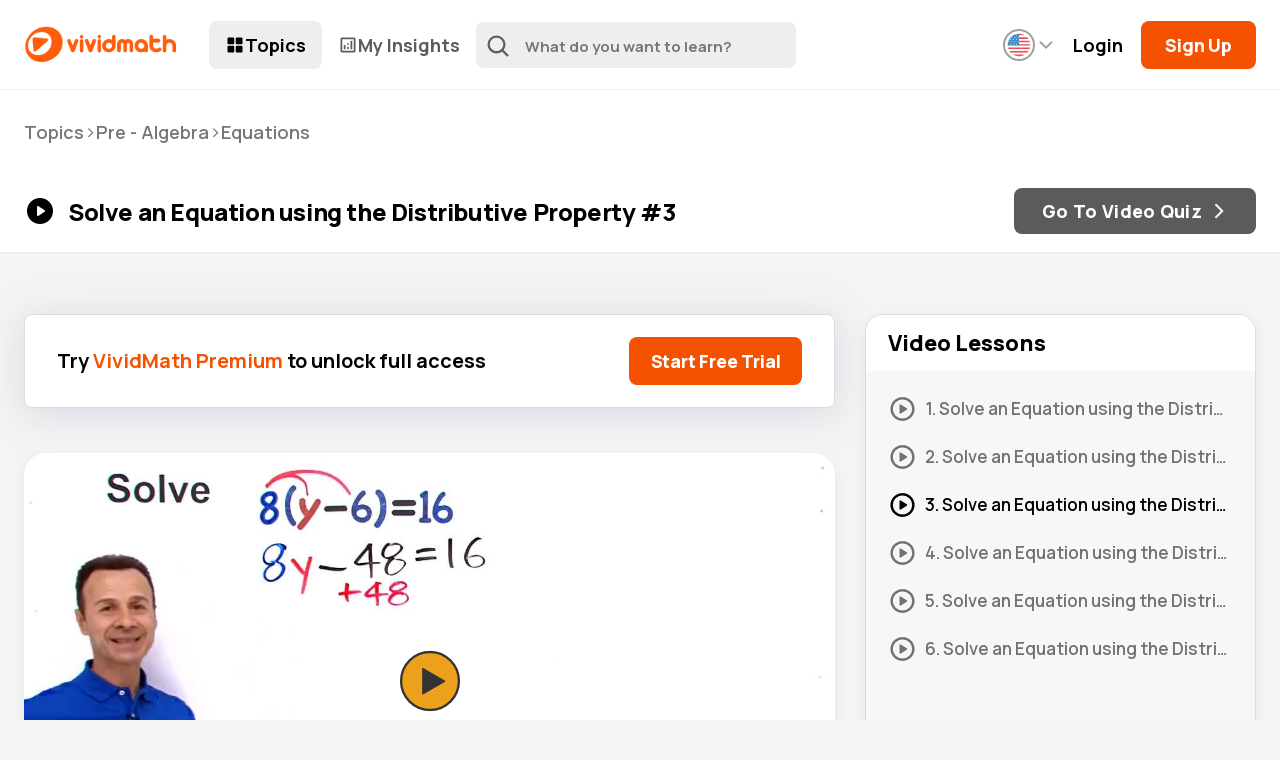

--- FILE ---
content_type: text/css
request_url: https://vividmath.com/wp-content/themes/vividone-v4-us/styles/quiz-styles/quiz.css?ver=v4.6.4
body_size: 2388
content:

/* Question Area Styles 
=========================================== */

.wpProQuiz_question {
  margin-bottom: 20px !important;
}

.wpProQuiz_reviewLegend {
  display: none;
}

.wpProQuiz_reviewLegend + div {
  display: none;
}

.wpProQuiz_question_page {
  display: none;
}


.wpProQuiz_TipButton {
  display: none !important;
}



/* -- Review Div / Question Numbering -------------------------------------------------------------------------------------- */


.wpProQuiz_reviewDiv {
  background: #ffffff;
  border-radius: 500px;
  border: 1px solid #dcdcdc;
  margin-bottom: 30px;
}

.wpProQuiz_reviewQuestion {
  padding: 6px 24px;
}



.wpProQuiz_reviewQuestion li {
  display: flex;
  margin: 5px 8px 5px 0px;
  float: left;
  align-items: center;
  justify-content: center;
  font-weight: 800;
  width: 36px;
  height: 34px;
  font-size: 16px;
  border-radius: 500px;
  border: 2px solid #dcdcdc;
  background: #fff;
  text-align: center;
  color: #b4b1b1;
  cursor: pointer;
    -webkit-transition: all 200ms ease-in-out;
  -o-transition: all 200ms ease-in-out;
  transition: all 200ms ease-in-out;
}

.wpProQuiz_reviewQuestion li:hover {
  border-color: #f45100;
  color: #f45100;
    -webkit-transition: all 200ms ease-in-out;
  -o-transition: all 200ms ease-in-out;
  transition: all 200ms ease-in-out;
}

.review-question__list-item--solved {
  background-color: #ededed !important;
  color: #b4b1b1 !important;
  border-color: #dcdcdc !important;
}

.wpProQuiz_reviewQuestion ol {
  overflow: hidden;
}

.wpProQuiz_reviewQuestionTarget {
  background: #ffffff !important;
  color: #f45100 !important;
  border: 2px solid #f45100 !important;
}




/* ---    Answer Choices    --- */

.wpProQuiz_questionList {
  border-top: 1px solid;
  border-bottom: 1px solid;
  border-color: #dcdcdc;
}

.wpProQuiz_questionList[data-type="cloze_answer"] {
  font-size: 18px;
}

.wpProQuiz_questionList[data-type="single"] {
  font-size: 18px;
}


.wpProQuiz_questionListItem {
  margin: 20px 0px; 
  font-weight: 700;
  font-size: 20px;
}

.wpProQuiz_questionInput {
  vertical-align: middle;
  margin-right: 4px;
}

.wpProQuiz_questionListItem label label {
  display: inline-block;
}

.wpProQuiz_button:focus {
  outline: none;
}

.wpProQuiz_questionListItem br {
  line-height: 50px;
}



/* hide quiz description */

.wpProQuiz_text > p {
  display: none;
}



input.wpProQuiz_button[name="startQuiz"], input.wpProQuiz_button[name="restartQuiz"] {
  max-width: 300px;
  margin: 0 auto;
  text-align: center;
  background: #4966e9;
  color: #fff;
  font-weight: 600;
  letter-spacing: 0.4px;
  border-radius: 500px;
  padding: 11px 35px;
  border: none;
  font-size: 15px;
  text-align: center;
  line-height: 1;
  cursor: pointer;
  box-shadow: 0px 3px 30px 3px rgba(88, 107, 171, 0.38);


  transition: all 200ms ease-in-out;
  -o-transition: all 200ms ease-in-out;
  -moz-transition: all 200ms ease-in-out;
  -webkit-transition: all 200ms ease-in-out;
}

input.wpProQuiz_button[name="restartQuiz"] {
  margin-bottom: 40px;
}


input.wpProQuiz_button[name="startQuiz"]:hover, input.wpProQuiz_button[name="restartQuiz"]:hover {
  background: #2d46b9;

  transition: all 200ms ease-in-out;
  -o-transition: all 200ms ease-in-out;
  -moz-transition: all 200ms ease-in-out;
  -webkit-transition: all 200ms ease-in-out;
}




.wpProQuiz_quiz {
  background: #fff;
  padding: 24px 32px;
  border-radius: 22px;
  position: relative;
  border: 1px solid #dcdcdc;
  box-shadow: 0px 4px 12px 0px rgba(99, 109, 117, 0.10);
}






/* Question Formats
=========================================== */

.wpProQuiz_question_text {
  position: relative;
}


.s-question {
  width: 100%;
  padding-bottom: 25px;
}


@media (min-width: 576px) { 

  .s-question {
    width: 80%;
  }

}


.s-question .s-row + .s-row {
  margin-top: 25px;
}

.s-question__title.s-row + .s-question__title.s-row {
  margin-top: 15px;
}

.s-question__title {
  font-size: 18px;
  font-weight: 600;
  letter-spacing: 0.2px;
  color: #000;
  line-height: 30px;
}

.s-question__title--large {
  font-size: 17px;
  line-height: 26px;
}

.s-question__box {
  font-size: 20px;
  letter-spacing: 0.2px;
  color: #333e48;
}


/* ---    Multiple Parts    --- */

.s-question__list-item {
  padding: 12px 0px;
}

.s-question__list-item:first-child {
  padding-top: 0px;
}

.s-question__list-item:last-child {
  padding-bottom: 0px;
}

.s-question__list--spacer-sm .s-question__list-item {
  padding: 8px 0px;
}


.s-inputs__item {
  padding: 8px 0px;
}

.s-inputs__item:first-child {
  padding-top: 0px;
}

.s-inputs__item:last-child {
  padding-bottom: 0px;
}


/* ---     Feedback     --- */

.wpProQuiz_answerIncorrect label {
  color: #cc0000 !important;
}

.wpProQuiz_answerCorrect label {
  color: #00880a !important;
}

.wpProQuiz_answerIncorrect img {
  border: 3px solid #cc0000;
  border-radius: 8px;
  padding: 10px;
}

.wpProQuiz_answerCorrect img {
  border: 3px solid #00880a;
  border-radius: 8px;
  padding: 10px;
}








/* ---    Inputs    --- */

.wpProQuiz_cloze > input {
  min-width: 100px;
  outline: none;
  border: none;
  border-radius: 8px;
  background: transparent;
  border: 2px solid #777777;
  display: inline-block;
  font-size: 18px;
  padding: 12px;
  font-weight: 700;
  color: #000;
  margin-right: 4px;
}

.wpProQuiz_cloze > input:focus {
  border: 2px solid #000;
}

input[name="check"], input[name="next"], input[name="endQuizSummary"] {
  border-radius: 8px;
  background: #f45100;
  color: #fff;
  display: inline-block;
  font-size: 18px;
  padding: 16px 44px;
  font-weight: 800;
  cursor: pointer;
  width: auto;
  border: none;
      transition: all 200ms ease-in-out;
  -o-transition: all 200ms ease-in-out;
  -moz-transition: all 200ms ease-in-out;
  -webkit-transition: all 200ms ease-in-out;
}

input[name="check"]:hover, input[name="next"]:hover {
  background: #ff792d;
      transition: all 200ms ease-in-out;
  -o-transition: all 200ms ease-in-out;
  -moz-transition: all 200ms ease-in-out;
  -webkit-transition: all 200ms ease-in-out;
}



input[value="See my results"] {
  padding: 16px 75px;
  font-size: 20px;
  font-weight: 700;
  
}



.wpProQuiz_TipButton {
  border-radius: 4px;
  background: transparent;
  background: #d7dbe3;
  color: #4f535a;
  display: inline-block;
  font-size: 15px;
  letter-spacing: 0.2px;
  padding: 11px 28px;
  font-weight: 600;
  cursor: pointer;
  width: auto;
  border: none;
      transition: all 200ms ease-in-out;
  -o-transition: all 200ms ease-in-out;
  -moz-transition: all 200ms ease-in-out;
  -webkit-transition: all 200ms ease-in-out;
}

.wpProQuiz_TipButton:hover {
  background: #c2c6ce;
      transition: all 200ms ease-in-out;
  -o-transition: all 200ms ease-in-out;
  -moz-transition: all 200ms ease-in-out;
  -webkit-transition: all 200ms ease-in-out;
}




/* ---     Answer Options     --- */

.wpProQuiz_questionList[data-type="single"] label input,
.wpProQuiz_questionList[data-type="single"] label label, 
.wpProQuiz_questionList[data-type="single"] label > div, 
.wpProQuiz_questionList[data-type="single"] label > img,
.wpProQuiz_questionList[data-type="multiple"] label > img {
  vertical-align: middle;
  display: inline-block;
}

.s-cloze-answer--table .wpProQuiz_cloze > input {
  padding: 5px 0px;
  text-align: center;
  outline: none;
  border: 2px solid #c3c3c3;
  font-size: 16px;
  min-width: 30px;
  border-radius: 0px;
}









/* ---    Radio    --- */


.wpProQuiz_questionInput[type="radio"] {
  display: inline-block;
  margin-right: 10px;
  width: 22px;
  height: 22px;
  background-color: #fff;
  border-radius: 50%;
  vertical-align: middle;
  border: 2px solid #636d75;
  -webkit-appearance: none;
  outline: none;
  cursor: pointer;
  bottom: 1px;
  position: relative;
}

.wpProQuiz_questionInput[type="checkbox"] {
  display: inline-block;
  vertical-align: middle;
  width: 30px;
  margin-right: 10px;
  cursor: pointer;
  -webkit-appearance: checkbox;
  -moz-appearance: checkbox;
  appearance: checkbox;
}

.wpProQuiz_questionInput[type="radio"]:checked {
  background: #636d75;
  background: -moz-radial-gradient(center, ellipse cover, #636d75 48%, #ffffff 50%);
  background: -webkit-radial-gradient(center, ellipse cover, #636d75 48%,#ffffff 50%);
  background: radial-gradient(ellipse at center, #636d75 48%,#ffffff 50%);
  filter: progid:DXImageTransform.Microsoft.gradient( startColorstr='#636d75', endColorstr='#ffffff',GradientType=1 );
}









/* -- Results page -------------------------------------------------------------------------------*/
.Results {
  background: #fff;
  border-top: 6px solid #036CE6;
  border-radius: 6px;
  padding: 30px 50px 50px;
  -webkit-box-orient: vertical;
  -webkit-box-direction: normal;
  -ms-flex-direction: column;
    flex-direction: column;
  box-shadow: 0 5px 50px 0 rgba(154, 160, 185, 0.15), 0 5px 30px 0 rgba(166,173,201,.22);
  opacity: 0;
  height: 100%;
  display: none;
  transition: 300ms opacity;
}

.Results .Results__heading {
  font-size: 28px;
  font-weight: 600;
  color: #0F4CC3;
  text-align: center;
}

.Results .Results__answer-graph {
  width: 280px;
  height: 12px;
  border-radius: 20px;
  background: #e4effe;
  margin: 30px auto 0;
}

@media (min-width: 576px) {
  .Results .Results__answer-graph {
    width: 420px;
  }
}

.Results .Results__answer-graph-inner {
  height: 100%;
  border-radius: 24px;
  background: #155cd6;
}

.Results .Results__answer-label {
  font-size: 16px;
  font-weight: 600;
  color: #0F4CC3;
  text-align: center;
  margin-top: 14px;
}

.Results .Results__graphs {
  display: -webkit-box;
  display: -ms-flexbox;
  display: flex;
  -webkit-box-orient: vertical;
  -webkit-box-direction: normal;
      -ms-flex-direction: column;
          flex-direction: column;
  width: 100%;
  max-width: 100%;
  margin-top: 45px;
}

.Results svg {
  width: 150px;
  height: 150px;
}

.Results circle {
  fill: transparent;
  stroke-width: 2px;
  -webkit-transform: rotate(270deg);
          transform: rotate(270deg);
  -webkit-transform-origin: 50%;
          transform-origin: 50%;
  stroke-linecap: round;
}

@media (min-width: 992px) {
  .Results .Results__graphs {
    -webkit-box-orient: horizontal;
    -webkit-box-direction: normal;
        -ms-flex-direction: row;
            flex-direction: row;
    -webkit-box-pack: justify;
        -ms-flex-pack: justify;
            justify-content: space-between;
  }
}

.Results .Results__graph {
  -webkit-box-flex: 0;
      -ms-flex: 0 0 33%;
          flex: 0 0 33%;
  display: -webkit-box;
  display: -ms-flexbox;
  display: flex;
  -webkit-box-align: center;
      -ms-flex-align: center;
          align-items: center;
  -webkit-box-orient: vertical;
  -webkit-box-direction: normal;
      -ms-flex-direction: column;
          flex-direction: column;
  position: relative;   
  margin-top: 30px;
}

@media (min-width: 992px) {
  .Results .Results__graph {
    margin-top: 0;
  }
}

.Results .Results__graph-label {
  font-size: 20px;
  font-weight: 700;
  margin-bottom: 14px;
}

.Results .Results__graph-value {
  font-weight: 600;
  position: absolute;
  letter-spacing: -0.2px;
}

.Results .Results__graph--green circle:nth-child(1) {
  stroke: #d6f5e5;
}

.Results .Results__graph--green circle:nth-child(2) {
  stroke: #00A551;
}

.Results .Results__graph--green .Results__graph-label {
  color: #00A551;
}

.Results .Results__graph--green .Results__graph-value {
  color: #00A551;
  font-size: 46px;
  bottom: 48px;
}

.Results .Results__graph--blue circle:nth-child(1) {
  stroke: #e4efff;
}

.Results .Results__graph--blue circle:nth-child(2) {
  stroke: #155cd6;
}

.Results .Results__graph--blue .Results__graph-label {
  color: #155cd6;
}

.Results .Results__graph--blue .Results__graph-value {
  color: #155cd6;
  font-size: 34px;
  bottom: 56px;
}

.Results .Results__graph--pink circle:nth-child(1) {
  stroke: #eaeaea;
}

.Results .Results__graph--pink .Results__graph-label {
  color: #484848;
}

.Results .Results__graph--pink .Results__graph-value {
  color: #484848;
  font-size: 26px;
  bottom: 62px;
}


/* -- Results Loader ---------------------------------------------------------------------------- */
.ResultsLoader,
.ResultsLoader:after {
  border-radius: 50%;
  width: 80px;
  height: 80px;
}

.ResultsLoader {
  opacity: 0;
  display: none;
  margin: 60px auto;
  font-size: 10px;
  position: relative;
  text-indent: -9999em;
  overflow: hidden;
  transition: 300ms opacity;
  border-top: 10px solid rgba(4,50,255, 0.2);
  border-right: 10px solid rgba(4,50,255, 0.2);
  border-bottom: 10px solid rgba(4,50,255, 0.2);
  border-left: 10px solid #1c3fa9;
  -webkit-transform: translateZ(0);
  -ms-transform: translateZ(0);
  transform: translateZ(0);
  -webkit-animation: ResultsLoaderAnimation 1.1s infinite linear;
  animation: ResultsLoaderAnimation 1.1s infinite linear;
}

@-webkit-keyframes ResultsLoaderAnimation {
  0% {
    -webkit-transform: rotate(0deg);
    transform: rotate(0deg);
  }
  100% {
    -webkit-transform: rotate(360deg);
    transform: rotate(360deg);
  }
}

@keyframes ResultsLoaderAnimation {
  0% {
    -webkit-transform: rotate(0deg);
    transform: rotate(0deg);
  }
  100% {
    -webkit-transform: rotate(360deg);
    transform: rotate(360deg);
  }
}







.Results__retry {
  text-align: center;
  margin-top: 45px;
}


.Results__retry-button {
  position: relative;
  display: inline-block;
  background: #00a551;
  color: #fff;
  padding: 10px 20px;
  line-height: 28px;
  font-size: 20px;
  font-weight: 700;
  letter-spacing: 0px;
  border-radius: 4px;
  top: 0px;
}

--- FILE ---
content_type: text/css
request_url: https://vividmath.com/wp-content/themes/vividone-v4-us/styles/quiz-styles/quiz-solution.css?ver=v4.6.4
body_size: 4708
content:
/* Solution Setup/Containers
=========================================== */

.s-wrapper {
	padding-bottom: 200px;
}
.wpProQuiz_response {
	width: 100%;
	position: absolute;
	left: 0;
	margin-top: 55px;
	font-weight: 600;
}
.wpProQuiz_respone_span {
	display: none;
}
.s-response__title {
	max-width: 1200px;
	padding: 0px 30px;
	margin: 0 auto;
	text-align: left;
	margin-bottom: 15px;
}
.s-response__title h5 {
	text-transform: uppercase;
	font-size: 20px;
	letter-spacing: 1px;
	font-weight: 300;
	padding: 0px 30px;
}



.wpProQuiz_quiz .s-wrapper:before {
  content: 'Sorry, not yet';
  color: #4e4e4e;
  font-size: 20px;
  font-weight: 800;
  top: -25px;
  position: relative;
  max-width: 1200px;
  padding: 0px 30px;
  margin: auto;
  display: block;
}

.wpProQuiz_correct {
	position: relative;
	margin-top: -40px !important;
	padding: 0px 15px;
	padding-bottom: 45px;
}
.s-correct {
	display: inline-block;
	border-bottom: 4px solid #2DB34A;
	padding-bottom: 15px;
	margin-top: 20px;
}
.s-correct__title-block, .s-correct__image-block {
	display: inline-block;
	vertical-align: middle;
	margin-right: 20px;
}
.s-correct__image {
	width: 45px;
}
.s-correct__title {
	font-size: 36px;
	color: #2DB34A;
	font-weight: 600;
}


/* Box
=========================================== */

.s-box {
	position: relative;
	overflow: hidden;
	color: #000;
	background: #fff;
	font-size: 18px;
	padding: 20px 18px;
	line-height: 1.5;
	border-top-right-radius: 12px;
	border-bottom-right-radius: 12px;
	-webkit-box-shadow: 5px 5px 40px -13px rgba(155, 155, 155, 0.4);
	-moz-box-shadow: 5px 5px 40px -13px rgba(155, 155, 155, 0.4);
	box-shadow: 5px 5px 40px -13px rgba(155, 155, 155, 0.4);
	border: 1px solid #dcdcdc;
	border-left: 5px solid;
}
.s-box--theme-info {
	border-left-color: #4389c8;
}
.s-box--theme-solve {
	border-left-color: #f45100;
	padding: 0px;
}
.s-box--theme-answer {
	border-left-color: #71c27d;
	padding: 30px 20px;
}
.s-box--theme-outcome {
	border-left-color: #6b6b6c;
}
.s-box--theme-video {
	background: transparent;
	box-shadow: none;
	border: none;
	padding: 0px;
}
.s-box--theme-more {
	padding: 0px;
	border-color: #744dff;
	border-color: #8564f7;
}
.s-box--theme-more:focus {
	outline: none;
}
.s-box--theme-more .s-panel {
	padding: 18px;
}
.s-box__header {
	padding: 12px 20px;
	color: #fff;
	font-size: 23px;
	font-weight: 600;
	letter-spacing: 0.2px;
}
.s-box__header--more {
	background: #744dff;
	background: #8564f7;
}
.s-more {
	padding: 20px;
}
.s-more__title {
	font-weight: 500;
	border-bottom: 2px solid #442eb3;
	font-size: 19px;
	color: #442eb3;
	width: auto;
	padding-bottom: 5px;
	margin-bottom: 15px;
}
.s-link {
	color: #000;
	text-decoration: none;
	position: relative;
}
.s-link:after {
	content: '';
	width: 100%;
	position: absolute;
	left: 0;
	bottom: 2px;
	border-width: 0 0 1px;
	border-style: solid;
}
.s-panel:focus {
	outline: none;
	box-shadow: 1px 3px 20px 0px rgb(191, 191, 191);
	border-radius: 6px;
}
.s-border {
	padding-top: 6px;
	border-top: 1px solid grey;
	padding-bottom: 0px;
}
/* Video
=========================================== */

.s-video {
	border-left: 5px solid #D3D3D4;
  margin-bottom: 30px;
}

.s-video__inner {
	position: relative;
}
.s-video__box {
	width: 70%;
	margin: 0 auto;
}

.s-video__box .swarm-fluid {
	border-radius: 22px;
	overflow: hidden;
}

.s-video__marker {
	display: none;
  color: #777777;
  font-weight: 700;
  font-size: 16px;
  margin-bottom: 12px;
}

@media (min-width: 768px) {

	.s-video__marker {
		display: block;
	}

}

.s-video .wistia_responsive_padding {
	border-radius: 10px;
	overflow: hidden;
}
/* Hint
=========================================== */

.s-hint {
	position: relative;
	margin-bottom: 15px;
}

.s-hint .s-video {
	background: #e8eaf1;
  border-radius: 10px;
}
.s-video--hint {
  background: #e8eaf1;
  border-radius: 10px;
}
.s-video--hint .s-video__inner {
	border: none;
}
/*.wpProQuiz_header {
	display: none !important;
}*/
/* --- 		Box Title Indicator 	 --- */

.s-box:before {
	content: ' ';
	display: block;
	position: absolute;
	top: 8px;
	left: -120px;
	font-size: 26px;
	opacity: 0.7;
	letter-spacing: 0.5px;
	text-align: right;
}
.s-box--theme-info:before {
	content: 'Info';
	left: -100px;
	color: #456f96;
}
.s-box--theme-outcome:before {
	content: 'Outcome';
	left: -150px;
	color: #7b7b7b;
	font-size: 22px;
}
.s-box--theme-solve:before {
	content: 'Solve';
	color: #f15e3c;
}
.s-box--theme-solve.s-box--part-a:before {
	content: 'Part (a)';
	top: 20px;
	left: -140px;
}
.s-box--theme-solve.s-box--part-b:before {
	content: 'Part (b)';
	top: 20px;
	left: -140px;
}
.s-box--theme-solve.s-box--part-c:before {
	content: 'Part (c)';
	top: 20px;
	left: -140px;
}
.s-box--theme-solve.s-box--part-d:before {
	content: 'Part (d)';
	top: 20px;
	left: -140px;
}
.s-box--theme-solve.s-box--part-e:before {
	content: 'Part (e)';
	top: 20px;
	left: -140px;
}
.s-box--theme-answer:before {
	content: 'Answer';
	left: -140px;
	color: #71c27d;
}
/* --- 		Solve/Answer Continuity 	 --- */

.s-box--theme-solve.s-continuity+.s-box--theme-answer {
	margin-top: 0px;
	box-shadow: none;
}
/* Global Rules
=========================================== */

.s-box:nth-of-type(n + 2) {
	margin-top: 20px;
}
.s-box+.s-box {
	margin-top: 20px;
}
.s-box+.s-box.s-box--theme-more {
	margin-top: 45px;
}
.s-section+.s-section {
	margin-top: 20px;
}
.s-segment+.s-segment {
	margin-top: 35px;
}
.s-solve__item+.s-solve__item {
	margin-top: 20px;
}
.s-solve__item+.s-solve__item.s-solve__item--exp-check {
	margin-top: 30px;
}
.s-solve__item.s-solve__item--exp-check+.solve__item {
	margin-top: 30px;
}
.s-solve__item--exp-content.mt-small {
	margin-top: 10px;
}
.s-row+.s-row {
	margin-top: 20px;
}
.s-pull-right {
	float: right;
}
.s-pull-left {
	float: left;
}
.s-subbing-in {
	background: #f7f7f7;
	display: inline-block;
	padding: 12px;
	border-left: 2px solid #b1b1b1;
}
.s-subbing-in__item {
	padding: 8px 0px;
}
.s-subbing-in__item:first-child {
	padding-top: 0px;
}
.s-subbing-in__item:last-child {
	padding-bottom: 0px;
}
.s-solve__item--exp-box {
	border: 2px solid #e0e0e0;
	padding: 10px 18px;
	border-radius: 6px;
	background-color: #fff;
}
.s-btn {
	display: inline-block;
	padding: 0px 15px;
	background-color: #fff;
	color: #004ec4;
	font-size: 15px;
	letter-spacing: 0.2px;
	font-weight: 500;
}
.s-btn--spotify {
	border-radius: 500px;
	border: 2px solid;
}
.s-btn--marker {
	font-size: 14px;
	color: #004ec4;
}
.s-btn--more-info {
	font-size: 14px;
}
.s-btn--box {
	font-size: 14px;
	border: 2px solid;
	padding: 0px 10px;
}
.s-btn--congruence {
	padding: 4px 8px;
	font-weight: 400;
	border: 1px solid;
	color: #00880a;
}
.s-btn--congruence .mjx-chtml {
	font-size: 120% !important;
}




/* Info / Panel
=========================================== */

/* --- 		Design 		--- */

/* The only style unique to panel thus far */

.s-panel {
	padding: 20px;
	background: #f7f7f7;
	overflow: hidden;
}
.s-panel+.s-panel {
	margin-top: 20px;
}
/* --- 		Layout 		--- */

.s-formula, .s-labelling, .s-paragraph, .s-vaid {
	margin-top: 35px;
}
.s-formula:first-child, .s-labelling:first-child, .s-paragraph:first-child, .s-vaid:first-child {
	margin-top: 0px;
}
.s-paragraph__box-item.s-row+.s-row {
	margin-top: 10px;
}
/* --- 		Title 		--- */

.s-title h5 {
	font-weight: 500;
	font-size: 16px;
}
.s-formula__title.s-row+.s-row, .s-labelling__title.s-row+.s-row, .s-paragraph__title.s-row+.s-row {
	margin-top: 12px;
}
.s-vaid__title.s-row+.s-vaid__image.s-row {
	margin-top: 30px;
}
/* 	---  	Formula 	--- */

.s-formula__box .mjx-chtml {
	font-size: 155% !important;
}
.s-formula .s-latex .mjx-chtml {
	font-size: 120% !important;
}
/* 	---  	Labelling 	--- */

.s-paragraph__list li {
	padding: 2px 0px;
}
.s-labelling__list-item, .s-paragraph__list-item {
	padding: 8px 0px;
}
.s-labelling__list-item:first-child, .s-paragraph__list-item:first-child {
	padding-top: 0px;
}
.s-labelling__list-item:last-child, .s-paragraph__list-item:last-child {
	padding-bottom: 0px;
}
.s-dotted div {
	text-decoration: dotted;
}
.s-list--raw {
	-webkit-padding-start: 20px;
}
.s-list--raw li {
	list-style: disc;
}
/* Solve
=========================================== */

/* 	---  	Design 	--- */

.s-solve {
	padding: 18px;
	background: #f7f7f7;
}
.s-solve:nth-child(2n+1) {
	background: #fff;
}
.s-solve__title {
	font-weight: 600;
	padding-top: 2px;
	font-size: 14px;
}
.s-part+.s-box {
	margin-top: 25px;
}
.s-solve__item.s-solve__item--exp-chunk+.s-solve__item--exp-chunk {
	margin-top: 25px;
}
.s-solve__title--chunk {
	color: #565656;
}
.s-solve__item--exp-chunk.s-row+.s-solve__table.s-row {
	margin-top: 12px;
}
.s-solve__step--chunk {
	font-weight: 500;
}
.s-solve__sub-steps .s-row+.s-row {
	margin-top: 12px;
}
.s-solve__sub-steps--spacer-sm .s-row+.s-row {
	margin-top: 8px;
}
/* --- 		Table 	--- */

/* V Deprecated */

.s-solve__table--primary table {
	border-collapse: collapse;
}
.s-solve__table--primary table th, .s-solve__table--primary table td {
	border: 1px solid #cacaca;
	text-align: left;
	padding: 8px;
}
/* ^ Deprecated */

.s-question .s-solve__table table, .s-box--theme-answer .s-solve__table table, .wpProQuiz_questionList .s-solve__table table {
	font-size: initial;
}
.wpProQuiz_questionList .s-solve__table.s-solve__table--frequencytab table th {
	color: #000;
}
.wpProQuiz_questionList .s-solve__table--frequencytab table {
	font-size: 14px;
}
.wpProQuiz_questionList .s-solve__table--frequencytab table .s-tally {
	background-size: 100px 24px;
}
.s-solve__table table {
	border-collapse: collapse;
}
.s-solve__table table th {
	font-weight: 500;
}
.s-solve__table table th, .s-solve__table table td {
	border: 1px solid #cacaca;
	text-align: left;
	padding: 4px 8px;
	line-height: normal;
	text-align: center;
}
.s-solve__table--scores table td {
	padding: 7px 17px 7px 0px;
	border: none;
}
/* Statistics & Data */

.s-solve__table--frequencytab table th {
	padding: 6px 12px;
}
.s-solve__table--frequencytab th.s-solve__tab--tally {
	padding-left: 22px;
	padding-right: 22px;
}
.s-solve__tab--score {
	color: #004ec4;
}
.s-solve__tab--tally {
	color: #00880a;
}
.s-solve__tab--frequency {
	color: #7d02aa;
}
.s-solve__tab--fx {
	color: #e85e00;
}
.s-solve__table--comparison table td {
	border: none;
	padding: 0px;
}
.s-solve__table--comparison table td {
	text-align: left;
	padding-bottom: 13px;
	padding-left: 0px;
}
.s-solve__table--comparison table tr td:first-child {
	text-align: right;
}
.s-solve__table--no-align table tr td:first-child {
	text-align: left;
}
.s-solve__table--comparison table tr td:nth-child(2) {
	text-align: center;
	width: 1px;
	/* equal sign */
}
.s-solve__table--spacer-md table td {
	padding-bottom: 14px;
}
.s-solve__table--spacer-lg table td {
	padding-bottom: 17px;
}
.s-solve__table--spacer-xl table td {
	padding-bottom: 20px;
}
.spacer--medium table td {
	padding-bottom: 14px;
}
.s-solve__table--comparison table .s-solve__table-row--space-fraction td {
	padding-bottom: 6px;
}
.s-solve__table--comparison table .s-space--fraction td {
	padding-bottom: 6px;
}
.s-solve__table--comparison table tr td.s-solve__cell--side-step {
	padding-left: 15px;
	font-size: 14px;
	line-height: 20px;
	color: #5f5f5f;
}
.s-solve__table--comparison table tr:last-child td {
	padding-bottom: 0px;
}
.s-solve__table--comparison table .s-solve__tr-step td {\
	text-align: left !important;
	padding: 18px 0px 12px 0px;
}
.s-solve__table--clear table {
	border-collapse: collapse;
}
.s-solve__table--clear table td {
	border: 1px solid transparent;
	padding: 5px 10px;
}
.s-solve__table--comparison.s-solve__table--lineup table td {
  padding-bottom: 2px;
  padding-top: 2px;
}
.s-solve__table--lineup table tr.s-row--lineunder {
	border-bottom: 1px solid;
}
.s-img-text img {
  display: inline-block;
  vertical-align: middle;
}
.s-text-bold {
	font-weight: 800;
}
.s-text-normal {
	font-weight: 600;
}
.s-textsize--80 {
	font-size: 80% !important;
}
.s-textsize--90 {
	font-size: 90% !important;
}
.s-textsize--110 {
	font-size: 110% !important;
}
.s-textsize--120 {
	font-size: 120% !important;
}
.s-textsize--130 {
	font-size: 130% !important;
}
.s-textsize--140 {
	font-size: 140% !important;
}
.s-textsize--150 {
	font-size: 150% !important;
}


.s-solve__table--multiple-choice {
  border: 2px solid transparent;
  padding: 10px;
}

.wpProQuiz_answerCorrect .s-solve__table--multiple-choice {
	border: 2px solid green;
}

.wpProQuiz_answerIncorrect .s-solve__table--multiple-choice {
	border: 2px solid #cc0000;
}


/* Answer
=========================================== */

.s-answer+.s-answer {
	margin-top: 20px;
}
.s-answer__box {
	font-size: 22px;
}
.s-answer__box--small {
	font-size: 16px;
}
.s-answer__box--large {
	font-size: 30px;
}
.s-answer__list-item, .s-answer-options__list-item {
	padding: 12px 0px;
}
.s-answer__list-item:first-child, .s-answer-options__list-item:first-child {
	padding-top: 0px;
}
.s-answer__list-item:last-child, .s-answer-options__list-item:last-child {
	padding-bottom: 0px;
}
/* Modifying Content
=========================================== */

.s-info-circles .s-panel {
	padding: 10px;
}
.s-info-circles .s-vaid .s-vaid__image {
	text-align: center;
}
.s-info-image-cols .s-panel {
	padding: 10px;
}
.s-info-image-cols .s-vaid .s-vaid__image, .s-info-image-cols .s-vaid__title {
	text-align: center;
}
.s-info-image-cols .s-vaid__title.s-row+.s-vaid__image.s-row {
	margin-top: 20px;
}
/* check for other instances - simultaneous equations */

s .s-img-text {
	vertical-align: middle;
}
/* General Formatting
=========================================== */

/* --- 		Padding 		 --- */

.s-pad-large {
	padding: 45px 0px;
}
.s-pad-medium {
	padding: 25px 0px;
}
.s-pad-small {
	padding: 10px 0px;
}
.s-pad-top-small, .s-pad-top-sm {
	padding-top: 10px;
}
.s-pt-xs {
	padding-top: 5px !important;
}
.s-pt-sm {
	padding-top: 10px !important;
}
.s-pt-md {
	padding-top: 25px !important;
}
.s-mt-sm {
	margin-top: 10px !important;
}
.s-mt-md {
	margin-top: 25px !important;
}
.s-mt-lg {
	margin-top: 45px !important;
}
.s-ml-sm {
	margin-left: 10px !important;
}
.s-pdg-sm-left {
	padding-left: 10px !important;
}
.s-inline {
	vertical-align: middle;
	display: inline-block;
}
.s-img--slope-icon {
	width: 35px !important;
}
/* ..... */

sub {
	bottom: -0.5em;
	padding-right: 3px;
}
sub.s-smaller {
	font-size: 10px;
}
.s-underline span, .s-underline {
	text-decoration: underline;
}
.s-col .s-solve__step {
	width: 100%;
}
/* --- 		Alignment 		 --- */

.s-align-right {
	text-align: right;
}
.s-align-center {
	text-align: center;
}
.s-align-left {
	text-align: left;
}
/* --- 		Text Size 		 --- */

.s-text-110 {
	font-size: 110%;
}
.s-text-90 {
	font-size: 90%;
}
.s-text-75 {
	font-size: 75%;
}
.s-text-60 {
	font-size: 60%;
}
.s-text-50 {
	font-size: 50%;
}
.s-italic {
	font-style: italic;
}
.MJXc-display {
	display: inline-block !important;
}
/* --- 		Cancelling Values 		 --- */

.s-wrapper b {
	color: #cc0000;
}
.s-wrapper strong span {
	text-decoration: line-through;
	color: #cc0000;
}
.s-linethrough span {
	text-decoration: line-through;
}
.s-table b {
	padding-left: 3px;
}
.s-table strong {
	padding-left: 5px;
}
/* --- 		Notes 		 --- */

.s-note {
	border-left: 2px solid grey;
	padding-left: 12px;
	width: 80%;
	font-size: 16px;
	margin-top: 15px;
	line-height: 22px;
}
.s-row+.s-row.s-note.s-space-small {
	margin-top: 10px;
}
.s-notes .s-sub-note {
	margin-top: 12px;
}
.s-note:first-child {
	margin-top: 0px;
}
.s-note--bigger {
	font-size: 17px;
}
.s-answer__note {
	border-left: 2px solid green;
}
.s-paragraph__note {
	border-left: 2px solid blue;
}
/* --- 		Boxing 		--- */

.s-bgbox {
	background: rgb(239 238 238);
	padding: 6px;
	border-radius: 5px;
	box-shadow: 0px 1px 1px 0px rgb(169 166 166 / 0.5);
	line-height: 28px;
}
.s-bgbox--indices {
	padding: 9px 7px 2px 7px;
}
.s-bgbox--fraction {
	padding: 12px 7px 4px 7px;
}
/* --- 		Quiz Summary Page		--- */

.wpProQuiz_checkPage {
	border: 2px solid #d6d6d6;
	border-radius: 8px;
	overflow: hidden;
	padding: 20px;
	margin-top: 75px;
}
.wpProQuiz_checkPage>p:nth-child(2) {
	margin: 15px 0px;
	font-weight: 500;
}
.wpProQuiz_box li {
	display: inline-block;
	margin-top: 6px;
	margin-right: 6px;
	margin-bottom: 6px;
	float: left;
	font-size: 13px;
	font-weight: 500;
	width: 25px;
	padding-top: 6px;
	padding-bottom: 4.6px;
	border-radius: 500px;
	color: #6d6d6d;
	text-align: center;
	cursor: pointer;
}


.eq-bold td span {
	font-weight: bold;
}



/* --- 		Color 		--- */

/* Background */

.s-bg-purple {
	background-color: rgba(154, 0, 218, 0.1);
}
.s-bg-green {
	background-color: rgba(0, 136, 10, 0.1);
}
.s-bg-orange {
	background-color: #e85e00;
}
.s-bg-blue {
	background-color: rgba(0, 78, 199, 0.1);
}

.s-cbg-yellow {
	background-color: rgba(255, 235, 0, 0.42);
  padding: 4px 6px;
  border-radius: 4px;
}


i {
	font-style: normal;
	padding: 0px 1px;
}
.s-pink {
	color: #d800ad;
}
.s-purple {
	color: #9a00c7;
}
.s-light-purple {
	color: #a300c1;
}
.s-green {
	color: #00880a;
}
.s-light-green {
	color: #00a200;
}
.s-red {
	color: #cc0000;
}
.s-dark-red {
	color: #860000;
}
.s-grey {
	color: #6f6161;
}
.s-gold {
	color: #a57200;
}
.s-yellow {
	color: #9e8600;
}
.s-orange {
	color: #e85e00;
}
.s-aqua {
	color: #007986;
}
.s-blue {
	color: #004ec4;
}
.s-light-blue {
	color: #007ddc;
}
.s-b-left {
	border-left: 1px solid;
	margin-right: 12px;
	margin-left: 12px;
	padding: 3px 0px;
}


/* --- 		Math Text 		--- */

.s-wrapper .mjx-chtml {
	text-align: left !important;
}
.MJXc-display {
	margin: 0em !important;
}
.mjx-chtml {
	font-size: 135% !important;
}
.s-latex .mjx-chtml {
	font-size: 120% !important;
}
.s-wrapper table .s-latex .mjx-chtml {
	font-size: 115% !important;
}
/* deprecate? */

.mjx-chtml:focus {
	outline: none;
}
/* --- 		Override		--- */

table tr.s-unstyle td {
	text-align: left !important;
}
/* --- 		Deprecated		--- */

.s-solve__image--padded {
	padding: 20px 0px;
}
/* --- 		Solution Sections	--- */

.s-method {
	margin-top: 25px;
	border-left: 5px solid #d0d0d0;
	padding-left: 30px;
}
.s-method+.s-method {
	margin-top: 45px;
}
.s-method .s-box+.s-box {
	margin-top: 14px;
}
.s-method__title {
	display: inline-block;
	font-weight: 500;
	font-size: 16px;
	border: 2px solid #9e9e9e;
	padding: 10px 15px;
	margin-bottom: 16px;
	color: #717171;
}
.s-part {
	margin-top: 25px;
	border-left: 5px solid #d0d0d0;
	padding-left: 30px;
}
.s-part+.s-part {
	margin-top: 35px;
}
.s-part .s-box+.s-box {
	margin-top: 14px;
}
.s-part__title {
	background: #fff;
	margin-bottom: 10px;
	padding: 10px 15px;
	font-size: 14px;
	display: inline-block;
	-webkit-box-shadow: 5px 5px 40px -13px rgba(155, 155, 155, 0.5);
	-moz-box-shadow: 5px 5px 40px -13px rgba(155, 155, 155, 0.5);
	box-shadow: 5px 5px 40px -13px rgba(130, 130, 130, 0.5);
}
/* --- 		Tally's 	--- */

.s-tally-1 {
	background: url(https://assets.vividmath.com/wp-content/uploads/2021/04/13100320/Tally%E2%80%9401a.svg);
}
.s-tally-2 {
	background: url(https://assets.vividmath.com/wp-content/uploads/2021/04/13100323/Tally%E2%80%9402a.svg);
}
.s-tally-3 {
	background: url(https://assets.vividmath.com/wp-content/uploads/2021/04/13100326/Tally%E2%80%9403a.svg);
}
.s-tally-4 {
	background: url(https://assets.vividmath.com/wp-content/uploads/2021/04/13100329/Tally%E2%80%9404a.svg);
}
.s-tally-5 {
	background: url(https://assets.vividmath.com/wp-content/uploads/2021/04/13100332/Tally%E2%80%9405a.svg);
}
.s-tally-6 {
	background: url(https://assets.vividmath.com/wp-content/uploads/2021/04/13100340/Tally%E2%80%9406a.svg);
}
.s-tally-7 {
	background: url(https://assets.vividmath.com/wp-content/uploads/2021/04/13100343/Tally%E2%80%9407a.svg);
}
.s-tally-8 {
	background: url(https://assets.vividmath.com/wp-content/uploads/2021/04/13100346/Tally%E2%80%9408a.svg);
}
.s-tally-9 {
	background: url(https://assets.vividmath.com/wp-content/uploads/2021/04/13100347/Tally%E2%80%9409a.svg);
}
.s-tally-10 {
	background: url(https://assets.vividmath.com/wp-content/uploads/2021/04/13100354/Tally%E2%80%9410a.svg);
}
.s-tally-11 {
	background: url(https://assets.vividmath.com/wp-content/uploads/2021/04/13100356/Tally%E2%80%9411a.svg);
}
.s-tally-12 {
	background: url(https://assets.vividmath.com/wp-content/uploads/2021/04/13100358/Tally%E2%80%9412a.svg);
}
.s-tally {
	background-repeat: no-repeat;
	background-position: center;
	background-size: 64px 22px;
}
/* Image Reset */

.s-vaid__image, .s-solve__image {
	line-height: 0;
}
.s-solve__cell--side-step img {
	padding: 0px 1px;
}
/* vertical-align: text-top; */

.mjx-sub, .mjx-sup {
	font-size: 75% !important;
}
/*.mjx-sub {
	vertical-align: -0.412em !important;
}
*/









/* Container
=========================================== */

.s-grid {
  margin: 0 -15px;
  overflow: hidden; /* check */
}

/*.s-grid:before, .s-grid:after {
  content: " ";
  display: table;
  clear: both;
}*/

.s-grid.s-grid--stack-spacing [class*="col-"] + [class*="col-"] {
  margin-top: 20px;
}



/* ---    Columns     --- */

.s-col {
  position: relative;
  width: 100%;
  padding-right: 15px;
  padding-left: 15px;
}

.s-col {
  float: left;
}

.s-grid__list {
  margin-top: -20px;
}

.s-grid__list .s-col {
  margin-top: 20px;
}

/* grid mod formatting */

.s-grid--sbs .s-vaid .s-vaid__image {
  text-align: left;
  padding-top: 5px;
}

.s-panel .s-grid--sbs .s-vaid .s-vaid__image {
  text-align: left;
  padding: 0px;
}



/* Column Sizes
=========================================== */

.s-col-1 {
  width: 8.33333%;
}

.s-col-2 {
  width: 16.66667%;
}

.s-col-3 {
  width: 25%;
}

.s-col-4 {
  width: 33.33333%;
}

.s-col-5 {
  width: 41.66667%;
}

.s-col-6 {
  width: 50%;
}

.s-col-7 {
  width: 58.33333%;
}

.s-col-8 {
  width: 66.66667%;
}

.s-col-9 {
  width: 75%;
}

.s-col-10 {
  width: 83.33333%;
}

.s-col-11 {
  width: 91.66667%;
}

.s-col-12 {
  width: 100%;
}






/* new code march */
.s-ilink {
	display: inline-block;
	color: #4966e9;
	border-bottom: 1px solid;
	padding-bottom: 1px;
	margin-left: 15px;
}
.s-ilink:hover {
	color: #192776;
}
.s-section + .s-section.s-pi-explained {
	margin-top: 35px;
}
.s-pi-explained {
	margin-left: 0px;
  border-left: 1px solid #969696;
  font-size: 14px;
}
@media (min-width: 576px) {
	.s-pi-explained {
		margin-left: 25px;
		margin-top: 25px;
	}
}
.s-pi-explained .s-paragraph {
	padding-left: 25px;
}
.s-table table {
	border-collapse: collapse;
}
.s-table--pi tr.s-table__header {
	line-height: 30px;
	background: #efefef;
}
.s-table--pi tr {
	border-bottom: 1px solid #cecece;
	line-height: 45px;
}
.s-table--pi tr:last-of-type {
	border-bottom: none;
}
.s-table--pi th, .s-table--pi td {
	padding: 0px 20px;
}
.s-table--pi tr.s-table-fraction {
	line-height: 60px;
}











--- FILE ---
content_type: text/css
request_url: https://vividmath.com/wp-content/themes/vividone-v4-us/styles/analytics.css?ver=v4.6.4
body_size: 1551
content:
/* -------------------------- PAGE: INSIGHTS/VIDEO INSIGHTS -------------------------------------------------------- */


body.page-template-template-my-insights,
body.page-template-template-my-video-insights {
  background: #fff;
}



@media (min-width: 1200px) { 

  .ua-member-home .container {
    max-width: 1080px;
  }

}


.ua-profile-header {
  padding: 30px 0px;
  background: #FFF8F5;
  border-bottom: 1px solid #dcdcdc;
}


.ua-profile-header__content {
  display: flex;
  flex-direction: column;
  justify-content: space-between;
  align-items: flex-start;
  gap: 24px;
}


.ua-profile-header__user {
  display: flex;
  flex-direction: row;
  align-items: center;
  gap: 15px;
}

.ua-profile-header__user-info p {
  font-weight: 800;
  font-size: 20px;
  margin-bottom: 8px;
}

.ua-profile-header__user-info span {
  font-weight: 500;
  font-size: 16px;
}


.ua-profile-header__edit-buttons a {
  color: #777;
  text-decoration: underline;
  font-size: 16px;
  font-weight: 600;
}



@media (min-width: 768px) { 

  .ua-profile-header {
    padding: 45px 0px;
  }

  .ua-profile-header__content {
    flex-direction: row;
  }

  .ua-profile-header__user-info p {
    font-size: 22px;
  }

  .ua-profile-header__user-info span {
    font-size: 18px;
  }



}


/* -- Last 30 Days Stats -------------------------------------------------------------------------------------- */


.ua-last30-stats-wrap {
  padding: 60px 0px;
  background: #fff;
  border-bottom: 1px solid #dcdcdc; 
}



.ua-last30-stats-header {
  display: flex;
  justify-content: space-between;
  align-items: center;
  margin-bottom: 45px;
}


.ua-last30-stats__title {
  font-size: 30px;
  font-weight: 800;
  text-align: left;
}

.ua-report-calender {
  display: flex;
  align-items: center;
  color: #f45100;
  gap: 12px;
}

.ua-report-calender p {
  color: #f45100;
  font-size: 18px;
  font-weight: 800;
}




.ua-last30-stats-cards {
  display: flex;
  flex-direction: column;
  justify-content: space-between;
  gap: 24px;
}

.ua-last30-stats-card {
  background: #fff;
  border: 2px solid #dcdcdc;
  padding: 18px 28px;
  flex: 1;
  border-radius: 22px;
}

.ua-last30-stats-card.ua-last30-stats-card--watched {
  border-color: #f45100;
  background: #FFF8F5;
}

.ua-last30-stats-card.ua-last30-stats-card--answered {
  border-color: #959595;
  background: #f6f6f6;
}

.ua-last30-stats-card.ua-last30-stats-card--correct {
  border-color: #009862;
  background: #F5FFF6;
  background: #f5fff9;
}



.ua-last30-stats-card__title {
  font-size: 16px;
  line-height: 1.4;
  font-weight: 700;
  color: #4e4e4e;
  color: #000;
  margin-bottom: 16px;
}

.ua-last30-stats-card__count {
  display: flex;
  align-items: center;
  flex-direction: row;
  gap: 12px;
  color: #000;
}

.ua-last30-stats-card__count p {
  font-weight: 800;
  font-size: 28px;
}



.ua-last30-stats-card.ua-last30-stats-card--watched .ua-last30-stats-card__count {
  color: #f45100;
}

.ua-last30-stats-card.ua-last30-stats-card--answered .ua-last30-stats-card__count {
  color: #4e4e4e;
}

.ua-last30-stats-card.ua-last30-stats-card--correct .ua-last30-stats-card__count {
  color: #009862;
}




.ua-last30-stats-card.ua-last30-stats-card--watched svg {
  width: 32px;
  height: auto;
  position: relative;
  top: 1px;
  margin-right: -3px;
}

.ua-last30-stats-card.ua-last30-stats-card--answered svg {
  width: 32px;
  height: auto;
  position: relative;
  top: 1px;
}

.ua-last30-stats-card.ua-last30-stats-card--correct svg {
  width: 28px;
  height: auto;
  position: relative;
  top: 1px;
}




@media (min-width: 768px) { 

  .ua-last30-stats__title {
    font-size: 36px;
  }


  .ua-last30-stats-cards {
    flex-direction: row;
  }

  .ua-last30-stats-card {
    padding: 22px 28px;
  }

  .ua-last30-stats-card__title {
    font-size: 18px;
  }

  .ua-last30-stats-card__count p {
    font-size: 38px;
  }

  .ua-last30-stats-card.ua-last30-stats-card--watched svg {
    width: 46px;
  }

  .ua-last30-stats-card.ua-last30-stats-card--answered svg {
    width: 42px;
  }

  .ua-last30-stats-card.ua-last30-stats-card--correct svg {
    width: 38px;
  }



}



/* -- Stats Pages Menu -------------------------------------------------------------------------------------- */


.ua-stats-pages-menu-wrap {
  background: #fff;
  
}

.ua-stats-pages-menu {
  display: flex;
  flex-direction: row;
  justify-content: center;
  align-items: center;
  gap: 16px;
  padding-top: 24px;
  padding-bottom: 24px;
  border-bottom: 1px solid #dcdcdc;
}

.ua-stats-pages-menu a {
  display: block;
  padding: 14px 16px;
  text-align: center;
  font-weight: 800;
  font-size: 16px;
  color: #000;
  background: #FFF8F5;
  border: 2px solid #dcdcdc;
  border-radius: 8px;
  line-height: 1.3;
  white-space: nowrap;
}

.ua-stats-pages-menu span {
  display: none;
}



body.page-template-template-my-insights .ua-stats-pages-menu .my-insights,
body.page-template-template-my-video-insights .ua-stats-pages-menu .my-video-insights {
  color: #f45100;
  border-color: #f45100;
}


.ua-stats-pages-menu a:hover {
  border-color: #f45100;
  color: #f45100;
}






@media (min-width: 768px) { 

  .ua-stats-pages-menu {
    gap: 36px;
  }

  .ua-stats-pages-menu a {
    font-size: 18px;
    padding-left: 28px;
    padding-right: 28px;
  }

  .ua-stats-pages-menu span {
    display: inline-block;
  }

}






/* -- My Quiz Insights (Quiz Report) -------------------------------------------------------------------------------------- */


.ua-quiz-report-wrap {
  padding: 60px 0px;
  background: #fff;
}

.ua-quiz-report__title {
  font-size: 28px;
  font-weight: 800;
  text-align: left;
  margin-bottom: 30px;
}


.ua-quiz-report-wrap .ua-report-calender {
  display: flex;
}


form.ua-analytics-date-picker {
  display: inline-flex;
  flex-direction: row;
  align-items: center;
  margin-bottom: 30px;
  display: none;
}

form.ua-analytics-date-picker input {
  border-radius: 8px;
  padding: 10px 12px;
  font-size: 18px;
  font-weight: 700;
  border: 2px solid #dcdcdc;
}

form.ua-analytics-date-picker span {
  padding: 0 16px;
  font-weight: 700;
  font-size: 20px;
}
    

form.ua-analytics-date-picker button {
  margin-left: 24px;
  display: flex;
  align-items: center;
  justify-content: center;
  color: #4e4e4e;
  border: 2px solid #959595;
  font-size: 18px;
  font-weight: 800;
  white-space: nowrap;
  padding: 10px 28px;
  border-radius: 8px;
  text-align: center;
}



/* Table Styles */

.ua-quiz-report .wrap {
  overflow-x: auto;
}

.ua-quiz-report table {
  width: 100%;
  max-width: 100%;
  background-color: transparent;
  border-spacing: 0;
  border-collapse: separate;
  border-radius: 10px;
  border: 1px solid #dcdcdc;
}


/* Apply a border to the bottom of all but the last row */
.ua-quiz-report table>thead>tr:not(:last-child)>th,
.ua-quiz-report table>thead>tr:not(:last-child)>td,
.ua-quiz-report table>tbody>tr:not(:last-child)>th,
.ua-quiz-report table>tbody>tr:not(:last-child)>td,
.ua-quiz-report table>tfoot>tr:not(:last-child)>th,
.ua-quiz-report table>tfoot>tr:not(:last-child)>td,
.ua-quiz-report table>tr:not(:last-child)>td,
.ua-quiz-report table>tr:not(:last-child)>th,
.ua-quiz-report table>thead:not(:last-child),
.ua-quiz-report table>tbody:not(:last-child),
.ua-quiz-report table>tfoot:not(:last-child) {
  border-bottom: 1px solid #dcdcdc;
}


.ua-quiz-report table thead {
  border-bottom: 2px solid #dee2e6;
}

.ua-quiz-report table thead tr {
  border-bottom: none;
}

.ua-quiz-report table thead th {
  padding: 18px 18px 12px 24px;
  vertical-align: bottom;
  text-align: left;
  font-size: 18px;
  font-weight: 800;
  border-bottom: 1px solid #dcdcdc;
}
 

.ua-quiz-report table tr {
  border-bottom: 1px solid #dcdcdc;
}

.ua-quiz-report table tbody tr:nth-of-type(odd) {
  background: rgb(255 248 245 / 60%);
}



.ua-quiz-report table td {
  font-size: 16px;
  font-weight: 600;
  line-height: 1.4;
  padding-left: 24px;
  padding-right: 24px;
  vertical-align: middle;
  height: 64px;
  white-space: nowrap;
}



.ua-quiz-report .ud-right {
  text-align: right;
}


.uax-date {
  width: 22%;
}

.uax-correct-total {
  width: 20%;
}


.ua-quiz-report table tbody tr td:first-child {
  font-size: 16px;
}

.ua-quiz-report table tbody tr td:nth-child(2) {
  font-size: 16px;
  max-width: 300px;
  overflow: hidden;
  text-overflow: ellipsis;
  white-space: nowrap;
}





@media (min-width: 768px) { 

  .ua-quiz-report__title {
    font-size: 36px;
    margin-bottom: 45px;
  }

  form.ua-analytics-date-picker {
    display: inline-flex;
  }

  .ua-quiz-report-wrap .ua-report-calender {
    display: none;
  }

  .ua-quiz-report table td {
    font-size: 18px;
  }


}








/* -- My Video Insights -------------------------------------------------------------------------------------- */


.ua-video-report-wrap {
  padding: 60px 0px;
  background: #fff;
}



.ua-video-report-header {
  display: flex;
  flex-direction: column;
  justify-content: space-between;
  align-items: flex-start;
  margin-bottom: 60px;
  gap: 18px;
}

.ua-video-report__title {
  font-size: 28px;
  font-weight: 800;
  text-align: left;
}



@media (min-width: 768px) { 

  .ua-video-report__title {
    font-size: 36px;
  }

  .ua-video-report-header {
    align-items: center;
    flex-direction: row;
  }

}










.ua-video-report {
  overflow-x: auto;
}

.ua-video-report table {
  max-width: 600px;
  margin: 0 auto;
  background-color: transparent;
  border-spacing: 0;
  border-collapse: separate;
  border-radius: 10px;
  border: 1px solid #dcdcdc;
  white-space: nowrap;
}




/* Apply a border to the bottom of all but the last row */
.ua-video-report table>thead>tr:not(:last-child)>th,
.ua-video-report table>thead>tr:not(:last-child)>td,
.ua-video-report table>tbody>tr:not(:last-child)>th,
.ua-video-report table>tbody>tr:not(:last-child)>td,
.ua-video-report table>tfoot>tr:not(:last-child)>th,
.ua-video-report table>tfoot>tr:not(:last-child)>td,
.ua-video-report table>tr:not(:last-child)>td,
.ua-video-report table>tr:not(:last-child)>th,
.ua-video-report table>thead:not(:last-child),
.ua-video-report table>tbody:not(:last-child),
.ua-video-report table>tfoot:not(:last-child) {
  border-bottom: 1px solid #dcdcdc;
}

.ua-video-report table tr {
  border-bottom: 1px solid #dcdcdc;
}


.ua-video-report table td {
  font-size: 16px;
  font-weight: 600;
  line-height: 1.4;
  padding-left: 24px;
  padding-right: 42px;
  vertical-align: middle;
  height: 64px;
  max-width: 600px;

  overflow: hidden;
  text-overflow: ellipsis;
  white-space: nowrap;
}

.ua-video-report table td svg {
  vertical-align: middle;
  margin-right: 12px;
}





@media (min-width: 768px) { 

  .ua-video-report table td {
    font-size: 18px;
    min-width: 450px;
  }

}




--- FILE ---
content_type: text/css
request_url: https://vividmath.com/wp-content/themes/vividone-v4-us/styles/vivid-forms.css?ver=v4.6.4
body_size: 913
content:
/* -- NSL buttons -------------------------------------------------------------------------------------- */


.nsl-container-buttons a + a {
  margin-top: 8px !important;
}

.nsl-container-buttons a:hover {
  opacity: 0.6;
}

div.nsl-container .nsl-button {
  border-radius: 8px !important;
  box-shadow: none !important;
  border: 1px solid #9c9c9c;
  color: #4e4e4e !important;
}

div.nsl-container .nsl-button-facebook[data-skin="light"] {
  border-color: #1877F2 !important;
  color: #0062e1 !important;
}

.nsl-button-svg-container {
  padding: 8px 8px 8px 16px !important;
}

div.nsl-container svg {
	height: 24px !important;
	width: 24px !important;
}

div.nsl-container .nsl-button-google svg {
  height: 26px !important;
  width: 26px !important;
}

div.nsl-container .nsl-button-google .nsl-button-svg-container {
  padding-left: 14px !important;
}

.nsl-button-label-container {
  margin-left: 0px !important;
  font-family: inherit !important;
  letter-spacing: 0px !important;
  padding: 10px 0px !important;
  font-size: 14px !important;
}

.nsl-button-label-container b {
	font-weight: 600 !important;
}



@media (min-width: 768px) {

  .nsl-button-label-container {
    font-size: 16px !important;
    padding: 12px 0px !important;
  }

  div.nsl-container svg {
    height: 26px !important;
    width: 26px !important;
  }

  div.nsl-container .nsl-button-google svg {
    height: 28px !important;
    width: 28px !important;
  }

}


/* -------------------------- TYPE: MEMBERPRESS -------------------------------------------------------- */


/* -- MemberPress Form Reset -------------------------------------------------------------------------------------- */

.memberpress-form .mepr_price,
.memberpress-form .mepr_last_name,
.memberpress-form .mepr_password_confirm {
	display: none;
}

/* 'no val' text */
.mepr-visuallyhidden {
  display: none !important;
}

.have-coupon-link {
  color: #4e4e4e;
  font-weight: 500;
  letter-spacing: -0.2px;
  font-size: 15px;
  display: block;
  margin-bottom: 20px;
  position: absolute;
  right: 0;
  top: 3px;
}

.mp_wrapper .mepr-form-has-errors {
 	padding-top: 20px !important;
}
   

.mepr-payment-methods-icons {
  display: none;
}


.mp-form-row {
	position: relative;
  margin-bottom: 24px;
}

.mp-form-row label {
	color: #000;
  font-size: 15px;
  font-weight: 500;
  margin-bottom: 6px;
}

.mp_wrapper .cc-error {
	padding-left: 0px;
	padding-bottom: 5px;
	color: #cc0c0c;
}

.mp-form-row input {
  display: inline-block;
  border: 1px solid #ccc;
  font-size: 16px;
  padding: 0 14px;
  width: 100%;
  height: 44px;
  line-height: 26px;
  box-shadow: none;
  border-radius: 6px;
  font-weight: 600;
}

.mp-form-row input:focus {
  border-color: #000;
}

.mp-form-row select {
  color: #000;
  width: 100%;
  border: 1px solid #ccc;
  padding: 12px;
  border-radius: 6px;
  font-weight: 500;
  -webkit-appearance: none;
  -moz-appearance: none;
    background: transparent;
    background-image: url(https://api.iconify.design/ic:outline-keyboard-arrow-down.svg);
    background-repeat: no-repeat;
    background-position: top 9px right 11px;
    background-size: 28px;
}


.mp_wrapper input[type="submit"] {
	height: 54px;
  display: inline-flex;
  justify-content: center;
  align-items: center;
  text-align: center;
  background: #000;
  color: #fff;
  font-size: 18px;
  font-weight: 800;
  border-radius: 8px;
  padding: 2px 16px;
  white-space: nowrap;
  width: 100%;
  cursor: pointer;
  border: none;

  -webkit-transition: all 200ms ease-in-out;
  -o-transition: all 200ms ease-in-out;
  transition: all 200ms ease-in-out;
}


.mp_wrapper input[type="submit"]:hover {

	background: #4e4e4e;

	-webkit-transition: all 200ms ease-in-out;
  -o-transition: all 200ms ease-in-out;
  transition: all 200ms ease-in-out;
}


/* -- Remember me -- */

#rememberme {
  display: inline-block;
  margin-right: 4px;
  width: 18px;
  height: 18px;
  background-color: #fff;
  border-radius: 50%;
  vertical-align: middle;
  border: 1px solid #adafb5;
  -webkit-appearance: auto;
  appearance: auto;
  outline: none;
  cursor: pointer;
  bottom: 1px;
  position: relative;

}



.mepr-login-actions a {
	margin-top: 12px;
	display: block;
	color: #000;
	font-weight: 600;
	padding: 4px;
	font-size: 16px;
	text-decoration-line: underline;
  text-decoration-thickness: 2px;
  text-underline-offset: 6px;
  text-decoration-color: #000000;
}

.mepr-login-actions a:hover {
	color: #f45100;
	text-decoration-color: #f45100;
}


@media (min-width: 768px) {

	.have-coupon-link {
		font-size: 16px;
	}

  .mp-form-row label {
    color: #4e4e4e;
    font-size: 16px;
  }

}

/* END / MEMBERPRESS -------------------------------------------------------------------------- */




--- FILE ---
content_type: application/javascript; charset=utf-8
request_url: https://vividmath.com/wp-content/themes/vividone-v4-us/scripts/script.js?ver=v4.6.4
body_size: 3018
content:
function debounce(func, wait, immediate) {
  var timeout;
  return function() {
    var context = this;
    var args = arguments;
    var later = function() {
      timeout = null;
      if (!immediate) func.apply(context, args);
    };
    var callNow = immediate && !timeout;
    clearTimeout(timeout);
    timeout = setTimeout(later, wait);
    if (callNow) {
      func.apply(context, args);
    }
  };
};

(function($) {
  var observer = new MutationObserver(function(mutations) {
    $('.wpProQuiz_reviewQuestion li').each(function(index, item) {
      const backgroundColor = item.style['background-color'];

      // 255, 184, 0  // #FFB800 // Reviewed
      // 108, 165, 76 // #6CA54C // Solved

      // Reset
      $(item).removeClass('review-question__list-item--reviewed');
      $(item).removeClass('review-question__list-item--solved');

      if(backgroundColor.indexOf('255, 184, 0') !== -1) {
        $(item).addClass('review-question__list-item--reviewed');
      } else if(backgroundColor.indexOf('108, 165, 76') !== -1) {
        $(item).addClass('review-question__list-item--solved');
      }
    });
  });


  // Watch for the style changes on the li
  $('.wpProQuiz_reviewQuestion li').each(function(index, item) {
    observer.observe(item, { attributes: true, attributeFilter: ['style'] });
  });



  // -- Menu V2 ---------------------------------------------------------------------------------- //
  (function() {
    $('.js-ua-hamburger-button').on('click', function() {
	  $('.js-ua-hamburger-nav').toggle();
    });
	
    $(window).on('resize', debounce(() => {
      $('.js-ua-hamburger-nav').hide();
	}, 300));
  })();
	

  //-- Title wrapping -------------------------------------------------------------------------- //
  function injectNewline(title = '') {
    title = title.trim();
    if(title.match(/\s#[0-9]{0,}$/i)) {
      var parts = title.split(' ');
      var count = parts.length;
      
      if(count >= 3) {
        var numberSuffix = parts.pop();
        var lastWord = parts.pop() + '';
        
        var rest = parts.join(' ');
        
        return rest + ' <span style="white-space: nowrap;">' + lastWord + ' ' + numberSuffix + '</span>';
      }
    }
    
    return title;
  }

  $('.ua-subtopic-card__video-title').each(function(index, item) {
    $(item).html(injectNewline($(item).text()))
  })

 // -- Enter handling -------------------------------------------------------------------------- //
  // When the enter key is pressed during a quiz move them forward a step
  var currentIndex = 0;
  var isComplete = false;

  $('.wpProQuiz_listItem .wpProQuiz_QuestionButton[name="check"]').on('click', function() {
    isComplete = true;
    focusQuiz();
  });
  
  $('.wpProQuiz_listItem .wpProQuiz_QuestionButton[name="next"]').on('click', function() {
    isComplete = false;
    currentIndex++;
    focusQuiz();
  });

  function handleKeyEnter(e) {
    if(e.keyCode === 13 || e.which == 13) {
      e.preventDefault();
      if(isComplete) {
        $('.wpProQuiz_listItem').eq(currentIndex).find('.wpProQuiz_QuestionButton[name="next"]').trigger('click');
      } else {
        $('.wpProQuiz_listItem').eq(currentIndex).find('.wpProQuiz_QuestionButton[name="check"]').trigger('click');
      }
    }
  }

  // Linked to the above, focus the first visible input either on quiz load or during navigation
  function focusQuiz() {
    setTimeout(function() {
      $('.wpProQuiz_listItem').eq(currentIndex).find('input[type="text"]').first().focus();
    }, 100);
  }

  // On practice pages we want to focus and handle enter events
  if($('.practice').length > 0) {
    focusQuiz();
    $(document).on('keypress', handleKeyEnter);
  }



   // -- Search ---------------------------------------------------------------------------------- //

  var vivid_au_search = algoliasearch("FGPA4804IP", "e8fd7dd3def5e55fdd5b495313d3851b");
  var vivid_us_search = algoliasearch("V2CCRG0BV1", "b827926073fb6f1ea63e173c26673146");

  var searchClient = vivid_us_search;
  var searchboxResults = $("#searchbox-results");

  function closeSearchResults() {
    searchboxResults.html('');
  }

  var search = instantsearch({
    indexName: "PRODUCTION_SUB_TOPICS",
    searchClient,
    hitsPerPage: 2,
    searchFunction(helper) {
      if (helper.state.query) {
        helper.search();
      } else {
        closeSearchResults();
      }
    },
  });

  search.addWidgets([
    instantsearch.widgets.searchBox({
      container: '#searchbox',
      placeholder: 'What do you want to learn?',
      showMore: true,
    }),

    instantsearch.widgets.hits({
      transformItems: function (items) {
        return items.filter(function (item, i) {
          return i < 10;
        });
      },
      container: '#searchbox-results',
      templates: {
        item:
          '<article>' +
            '<a href="{{ url }}#to={{ ID }}">' +
              '<div>' +
                '<div>' +
                  '{{#helpers.highlight}}{ "attribute": "level3", "highlightedTagName": "mark" }{{/helpers.highlight}}' +
                '</div>' +
                '<small>' +
                  '{{#helpers.highlight}}{ "attribute": "level2", "highlightedTagName": "mark" }{{/helpers.highlight}}' +
                '</small>' +
              '</div>' +
              '<div>' +
                '{{#helpers.highlight}}{ "attribute": "level1", "highlightedTagName": "mark" }{{/helpers.highlight}}' +
              '</div>' +
            '</a>' +
          '</article>'
      }
    })
  ]);

  $(document).on('click', function(e) {
    if(searchboxResults.children().length > 0 && !searchboxResults.get(0).contains(e.target)) {
      closeSearchResults();
    }
  });

  search.start();

  $('#searchbox').find('input')
    .on('keypress', function(e) {
      if(e.which == 13) {
        window.location = '/search/?q=' + $(this).val();
      }
    })
    .on('focus', function(e) {
      $(this).closest('#searchbox').addClass('ua-search__input--focus');
    })
    .on('blur', function(e) {
      $(this).closest('#searchbox').removeClass('ua-search__input--focus');
    });

  

  // -- Scrolling ------------------------------------------------------------------------------- //
  (function() {
    function getHashParams() {
      var hashParams = {};
      var e;
      var a = /\+/g;
      var r = /([^&;=]+)=?([^&;]*)/g;
      var d = function (s) { return decodeURIComponent(s.replace(a, " ")); };
      var q = window.location.hash.substring(1);

      while (e = r.exec(q)) {
        hashParams[d(e[1])] = d(e[2]);
      }

      return hashParams;
    }

    var hashObject = getHashParams();

    if(hashObject.to) {
      setTimeout(function() {
        document.querySelector('[id="'+ hashObject.to +'"]').scrollIntoView({ behavior: 'smooth' });
      }, 100);
    }
  })();

  // -- Signup ---------------------------------------------------------------------------------- //
  $('.mepr-password').on('keyup', function(e) {
    $('.mepr-password-confirm').val($(this).val());
  });


  // -- Results page ---------------------------------------------------------------------------- //
  var results = $(".Results");
  if(results.length >= 1) {
    $(document).bind("ajaxSend", function(e, xhr, ajaxOptions, data) {
      if(decodeURI(ajaxOptions.data).indexOf('func=completedQuiz') !== -1) {
        $('.ResultsLoader').css('display', 'block');
        setTimeout(function() {
          $('.ResultsLoader').css('opacity', '1');
        }, 10);
      }
    });

    $(document).bind("ajaxComplete", function(e, xhr, ajaxOptions, data) {
      if(decodeURI(ajaxOptions.data).indexOf('func=completedQuiz') !== -1) {
        // The results panel is now visible
        $.get({
          url: '/wp-json/vividmaths/results/' + ScriptJsData.quiz_id,
          headers: { 'X-WP-Nonce': ScriptJsData.nonce },
        }).then(function(e) {
          var correctCount = e.correctCount || 0;
          var questionCount = e.questionCount || 1;
          var points = e.points || 0;
          var percentage = e.percentage || 0;
          var time = e.time || 0;

          var pointsDashPercent = (points / questionCount) * (176 / 2); 
          var percentageDashPercent = (points / questionCount) * (176 / 2);

          $('.Results').find('.Results__answer-label').text(correctCount + ' of ' + questionCount + ' questions answered correctly');
          $('.Results').find('[data-points]').text(points);
          $('.Results').find('[data-percentage]').text(percentage);
          $('.Results').find('[data-time]').text(time);
          $('.Results').find('[data-answer-graph]').css('width', percentage);
          $('.Results').find('[data-points-graph]').css('stroke-dasharray', pointsDashPercent + 'px, 156px');
          $('.Results').find('[data-percentage-graph]').css('stroke-dasharray', percentageDashPercent + 'px, 156px');

          $('.ResultsLoader').css('opacity', '0');
          setTimeout(function() {
            $('.ResultsLoader').css('display', 'none');
            $('.Results').css('display', 'flex');
            setTimeout(function() {
              $('.Results').css('opacity', '1');
            }, 10);
          }, 100);
        });
      }
    });
  }



  // -- Accordion ------------------------------------------------------------------------------- //
  (function() {
    var openClass = 'accordion__item--open';
    $('.accordion__item-question').on('click', function() {
      var parentAccordion = $(this).closest('.accordion');
      var parentItem = $(this).closest('.accordion__item');
      var isOpen = parentItem.hasClass(openClass);

      // Update all classes
      parentAccordion.find('.accordion__item').removeClass(openClass);
      parentItem.toggleClass(openClass, !isOpen)

      // Animate open/close
      parentAccordion.find('.accordion__item').each(function(i, item) {
        item = $(item);
        var height = item.hasClass(openClass) ? item.find('.accordion__item-answer-content').outerHeight() : 0;
        item.find('.accordion__item-answer').animate({height: height}, 400);
      });
    });
  })();

  

  // -- Tabs ------------------------------------------------------------------------------------ //
  (function() {
    // Set initial state
    $('.tab-toggle .tab-toggle-button').eq(0).addClass('tab-toggle-button--active');
    $('.tab-toggle .tab-toggle-tab').eq(0).addClass('tab-toggle-tab--block').addClass('tab-toggle-tab--opacity');

    $('.tab-toggle .tab-toggle-button').on('click', function() {
        var clickedButton = $(this);
        var selectedIndex = clickedButton.index();
        var parent = clickedButton.closest('.tab-toggle');

        parent.find('.tab-toggle-button').removeClass('tab-toggle-button--active');
        parent.find('.tab-toggle-button').eq(selectedIndex).addClass('tab-toggle-button--active')

        var unselectedTabs = parent.find('.tab-toggle-tab').not(':eq(' + selectedIndex + ')');
        var selectedTabs = parent.find('.tab-toggle-tab').eq(selectedIndex);

        unselectedTabs.removeClass('tab-toggle-tab--opacity');

        setTimeout(function() {
            unselectedTabs.removeClass('tab-toggle-tab--block');
            selectedTabs.addClass('tab-toggle-tab--block');
        }, 425); // Must match 450 - 25 in css
        setTimeout(function() {
            selectedTabs.addClass('tab-toggle-tab--opacity');
        }, 475); // Must match 450 + 25 in css
    });
  })();


})(jQuery);


--- FILE ---
content_type: image/svg+xml
request_url: https://assets.vividmath.com/wp-content/uploads/2023/12/11183404/search-16.svg
body_size: 205
content:
<?xml version="1.0" encoding="UTF-8"?> <svg xmlns="http://www.w3.org/2000/svg" width="1em" height="1em" viewBox="0 0 16 16"><path fill="currentColor" d="M10.68 11.74a6 6 0 0 1-7.922-8.982a6 6 0 0 1 8.982 7.922l3.04 3.04a.749.749 0 0 1-.326 1.275a.749.749 0 0 1-.734-.215ZM11.5 7a4.499 4.499 0 1 0-8.997 0A4.499 4.499 0 0 0 11.5 7Z"></path></svg> 